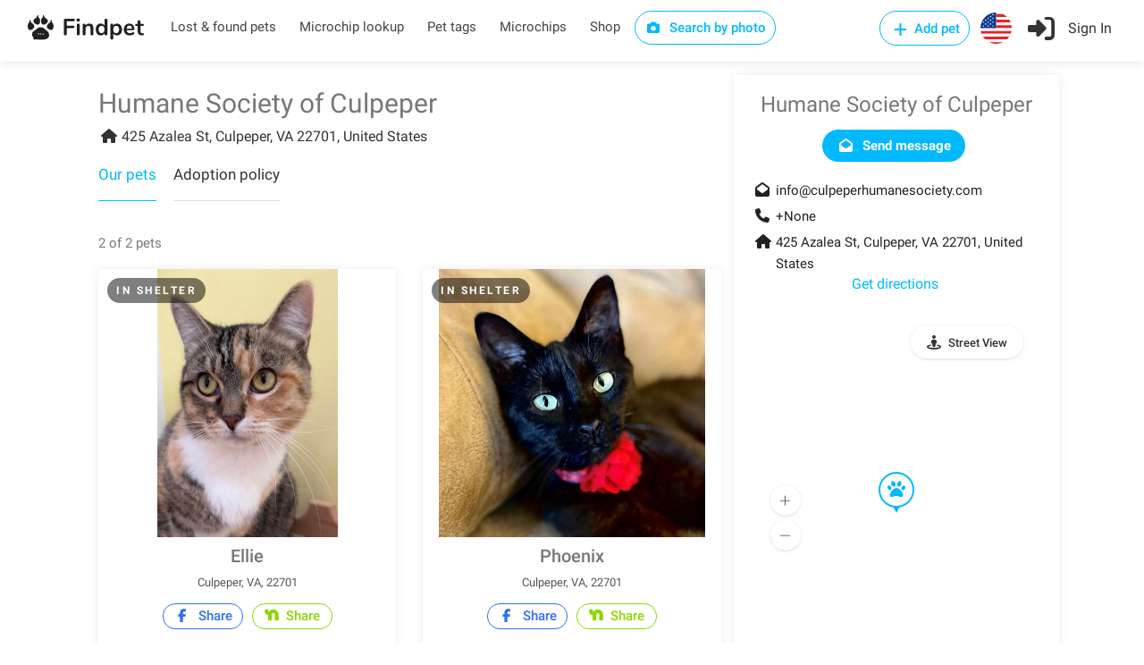

--- FILE ---
content_type: text/html; charset=utf-8
request_url: https://findpet.com/org-reports?slug=Humane-Society-of-Culpeper-Culpeper-22701-VA
body_size: 3919
content:

    <div class="row fs-listings">
        
        
            <div class="col-xs-4 margin-bottom-15">
                <!-- <span style="font-size: 24px; color: #222;">Our pets</span> -->
                2 of 2 pets
            </div>
        
    </div>
    <div class="clearfix"></div>

    <!-- Listings -->
    <div class="row fs-listings">
        
            <!-- Listing Item -->
            <div class="col-md-6">
                
<div class="listing-item-container"
    data-slug="adopt-female-torbie-cat-in-culpeper-va-22701-us-6598c4412502bd551e7a0748"
    data-report-type="Adopt"
    data-reward=""
    
        data-img-src="https://findpet.com/uploads/ind001/6598c4412502bd551e7a0748_0.jpeg"
    
    data-title="Ellie"
    data-address="Culpeper, VA, 22701"
    data-pet-type="Cat"
    
        data-breeds="Torbie"
    
    data-gender="Female"
    data-age="Adult"
    
        data-geo-lat="-77.9961177"
    
    
        data-geo-lng="38.4733465"
    
    data-icon="<i class='im im-icon-Cat'></i>"
>
    <div class="listing-item">
        <a target="_blank" href="https://findpet.com/r/adopt-female-torbie-cat-in-culpeper-va-22701-us-6598c4412502bd551e7a0748" class="img-container">
            
            <img src="https://findpet.com/uploads/ind001/6598c4412502bd551e7a0748_0.jpeg" alt="" loading="lazy" />
            <!-- <span class="like-icon"></span> -->
        </a>
        <div class="listing-item-content">
            
                <span class="tag report-type">In shelter</span>
            
            

            
            
            
            <h3>Ellie</h3>
            <div class="address">Culpeper, VA, 22701</div>

            <div class="text-center margin-top-10">
                
                    <a href="https://facebook.com/share.php?u=https%3A%2F%2Ffindpet.com%2Fr%2Fadopt-female-torbie-cat-in-culpeper-va-22701-us-6598c4412502bd551e7a0748" class="button border custom-share fb" target="_blank"
                        data-report-id="6598c4412502bd551e7a0748"
                        data-report-slug="adopt-female-torbie-cat-in-culpeper-va-22701-us-6598c4412502bd551e7a0748"
                        data-sharing-type="facebook_report-card"
                    >
                        <i class="fa fa-facebook"></i> Share
                    </a>
                
                <a href="https://nextdoor.com/sharekit/?source=Findpet&amp;hashtag=FindPet&amp;body=IN%20SHELTER%20CAT!%20Please%20help%20spread%20the%20word!%0A%0AEllie%20was%20IN%20SHELTER%20on%2011%2F14%2F2023%20in%20Culpeper%2C%20VA%2C%2022701.%0A%0ADo%20you%20have%20information%3F%20Please%20contact%20the%20finder%20by%20following%20the%20link%3A%0Ahttps%3A%2F%2Ffindpet.com%2Fr%2Fadopt-female-torbie-cat-in-culpeper-va-22701-us-6598c4412502bd551e7a0748%0A%0AMessage%20from%20the%20finder%3A%0AEllie%20is%20adopted%20as%20an%20inside%20cat%20only.%20%0A%0AEllie%20is%20a%20super%20sweet%20snuggler%20lady%20cat%20that%20was%20found%20running%20near%20a%20gas%20station%20and%20never%20claimed.%20%20This%20gorgeous%20darling%20absolutely%20loves%20attention%2C%20and%20will%20even%20reach%20up%20to%20be%20hugged%20when%20she%20sees%20her%20person%20arrive.%20%20She%20is%20always%20%E2%80%9Cmaking%20biscuits%E2%80%9D%20with%20her%20little%20paws%2C%20and%20is%20happiest%20spending%20time%20with%20people.%20%20Ellie%20is%20very%20social%2C%20and%20would%20do%20well%20in%20a%20home%20with%20a%20family%20wanting%20to%20shower%20her%20with%20love.%20%20Her%20age%20is%20estimated%203-4%20years%20old.%20%20She%20would%20thrive%20as%20an%20only%20cat%20as%20she%20is%20person-attentive%2C%20she%20MAY%20do%20okay%20with%20another%20cat%20with%20proper%20introduction%2C%20she%20hasnt%20been%20introduced%20to%20any%20dogs%20but%20again%2C%20with%20proper%20introduction%20(and%20the%20right%20dog)%20she%20may%20do%20just%20fine%2C%20she%20is%20fine%20with%20respectful%20kids.%20%20%0A%0AEllis%20is%20fully%20vetted%3B%20spayed%2C%20FeLV%2FFIV%20tested%20negative%2C%20utd%20on%20rabies%2C%20distemper%2C%20and%20even%20has%20her%20FeLV%20vax%2C%20dewormed%2C%20deflead%20and%20microchipped.%0A%0AIf%20you%20are%20interested%20in%20meeting%20Ellie%20please%20submit%20an%20application%20by%20clicking%20this%20link%3B%20https%3A%2F%2Fwww.culpeperhumane.org%2Fadoptions%2Fapplication%2F%0A%0AOnce%20submitted%2C%20the%20vet%20reference%20you%20provided%20will%20be%20contacted%20(if%20no%20vet%2C%20please%20provide%203%20personal%20references%2C%20may%20be%20family%20and%20friends%20if%20they%20have%20a%20cat%20that%20you%20interact%20with).%20%20The%20person%20home%20fostering%20Ellie%20will%20contact%20you%20to%20schedule%20a%20combined%20interview%20and%20(virtual)%20home%20visit.%20%20If%20approved%2C%20the%20foster%20home%20will%20arrange%20the%20logistics%20for%20a%20visit%2Fadoption.%20If%20both%20parties%20are%20committed%20to%20moving%20forward%20with%20an%20adoption%2C%20we%20conduct%20same%20day%20adoption.%20%20The%20application%20does%20not%20oblige%20you%20to%20adopt%2C%20nor%20does%20the%20visitation%3B%20the%20application%20gives%20us%20more%20information%20to%20help%20ensure%20an%20appropriate%2C%20suitable%20and%20good%20match.%0A%0ANot%20first%20come%2C%20first%20served%2C%20but%20the%20best%20possible%20match%20made.%0A%0AOur%20policy%20is%20that%20we%20always%20take%20our%20animals%20back%20should%20it%20prove%20to%20be%20a%20less%20than%20perfect%20match%2C%20or%20if%20you%20are%20unable%20or%20unwilling%20to%20care%20for%20the%20animal%20any%20longer.%20We%20just%20dont%20want%20the%20animal%20to%20go%20back%20into%20the%20system.%20It%20is%20also%20our%20policy%20NOT%20to%20adopt%20to%20families%20with%20intact%20dogs%20or%20cats%20(unless%20there%20is%20a%20medical%20reason%20for%20not%20doing%20so).%20This%20is%20an%20effort%20to%20educate%20and%20support%20our%20national%20spay%2Fneuter%20efforts%20to%20reduce%20the%20unwanted%20pet%20population.%20%0A%0AWe%20DO%20adopt%20to%20DC%20residents%2C%20parts%20of%20Maryland%20and%20Virginia.%20Occasionally%20we%20will%20adopt%20far%20from%20our%20epi-center%2C%20but%20will%20request%20your%20local%20humane%20society%20to%20do%20a%20home%20visit%20for%20us%20and%20act%20as%20our%20safety%20net.%0A%0AThank%20you%20for%20considering%20an%20unwanted%20and%20abandoned%20kitty%2C%20and%20being%20part%20of%20the%20rescue%20efforts.%0A%0AIf%20you%20have%20lost%20or%20found%20a%20pet%2C%20please%20report%20it%20to%20Findpet%20by%20clicking%20on%20https%3A%2F%2Ffindpet.com.%20Thank%20you!" class="button border custom-share nd margin-right-0" target="_blank"
                    data-report-id="6598c4412502bd551e7a0748"
                    data-report-slug="adopt-female-torbie-cat-in-culpeper-va-22701-us-6598c4412502bd551e7a0748"
                    data-sharing-type="nextdoor_report-card"
                >
                    <img src="/public/images/nextdoor-logo.svg" width="18" style="height: 18px;" /> Share
                </a>
            </div>

            <div class="features">
                <div class="row">
                    <div class="col-xs-8 lh12">
                        
                            <i class="im im-icon-Cat"></i>
                        
                        
                            Torbie
                        
                    </div>

                    <div class="col-xs-4 text-right lh12">
                        
                            
                                <i class="im im-icon-Female-Sign"></i>
                            
                        
                        
                            Adult
                        
                    </div>
                </div>                                
            </div>
        </div>
    </div>
</div>
            </div>
            <!-- Listing Item / End -->
        
            <!-- Listing Item -->
            <div class="col-md-6">
                
<div class="listing-item-container"
    data-slug="adopt-female-domestic-short-hair-cat-in-culpeper-va-22701-us-659025382502bd551e77befc"
    data-report-type="Adopt"
    data-reward=""
    
        data-img-src="https://findpet.com/uploads/ind001/659025382502bd551e77befc_0.jpeg"
    
    data-title="Phoenix"
    data-address="Culpeper, VA, 22701"
    data-pet-type="Cat"
    
        data-breeds="Domestic Short Hair"
    
    data-gender="Female"
    data-age="Young"
    
        data-geo-lat="-77.9961177"
    
    
        data-geo-lng="38.4733465"
    
    data-icon="<i class='im im-icon-Cat'></i>"
>
    <div class="listing-item">
        <a target="_blank" href="https://findpet.com/r/adopt-female-domestic-short-hair-cat-in-culpeper-va-22701-us-659025382502bd551e77befc" class="img-container">
            
            <img src="https://findpet.com/uploads/ind001/659025382502bd551e77befc_0.jpeg" alt="" loading="lazy" />
            <!-- <span class="like-icon"></span> -->
        </a>
        <div class="listing-item-content">
            
                <span class="tag report-type">In shelter</span>
            
            

            
            
            
            <h3>Phoenix</h3>
            <div class="address">Culpeper, VA, 22701</div>

            <div class="text-center margin-top-10">
                
                    <a href="https://facebook.com/share.php?u=https%3A%2F%2Ffindpet.com%2Fr%2Fadopt-female-domestic-short-hair-cat-in-culpeper-va-22701-us-659025382502bd551e77befc" class="button border custom-share fb" target="_blank"
                        data-report-id="659025382502bd551e77befc"
                        data-report-slug="adopt-female-domestic-short-hair-cat-in-culpeper-va-22701-us-659025382502bd551e77befc"
                        data-sharing-type="facebook_report-card"
                    >
                        <i class="fa fa-facebook"></i> Share
                    </a>
                
                <a href="https://nextdoor.com/sharekit/?source=Findpet&amp;hashtag=FindPet&amp;body=IN%20SHELTER%20CAT!%20Please%20help%20spread%20the%20word!%0A%0APhoenix%20was%20IN%20SHELTER%20on%2007%2F01%2F2023%20in%20Culpeper%2C%20VA%2C%2022701.%0A%0ADo%20you%20have%20information%3F%20Please%20contact%20the%20finder%20by%20following%20the%20link%3A%0Ahttps%3A%2F%2Ffindpet.com%2Fr%2Fadopt-female-domestic-short-hair-cat-in-culpeper-va-22701-us-659025382502bd551e77befc%0A%0AMessage%20from%20the%20finder%3A%0AThese%20are%20inside%20kitties%20only.%20We%20do%20not%20adopt%20single%20kittens%20unless%20there%20is%20already%20an%20incumbent%20playful%20cat%20owned.%20Or%20adopt%20another%20from%20us%20or%20another%20rescue!%0A%0AMeet%20Phoenix%3B%209%20mo%20old%2C%20petite%2C%20black%20velvet%20kitty.%20%20%20Yes%2C%20we%20know%2C%20there%20are%20younger%2C%20cuter%2C%20flashier%20kittens%20out%20there%20to%20adopt%2C%20but%20you%20will%20not%20find%20a%20kitty%20with%20as%20much%20personality%2C%20as%20sweet%2C%20affectionate%20and%20funny%20as%20this%20little%20girl.%20%20Found%20at%20the%20dump%2C%20she%20is%20so%20grateful%20to%20be%20in%20a%20home%20with%20lots%20of%20loves%2C%20soft%20comfy%20beds%2C%20good%20steady%20meals%2C%20lots%20of%20other%20cats%3B%20she%20thinks%20shes%20in%20Disneyland%20-%20so%20much%20fun.%20%20Her%20foster%20mom%20says%20that%20she%20can%20play%20by%20herself%20for%20hours%20with%20toys%2C%20but%20loves%20the%20other%20grown%20cats%20there%20(shes%20use%20to%20being%20part%20of%20a%20colony%20at%20the%20dump).%20%20Very%20affectionate%2C%20loves%20to%20sit%20on%20your%20lap%2C%20adores%20attention%20and%20is%20a%20vocal%20little%20charmer.%20%20With%20her%20thick%20plush%20dense%20fur%20and%20blazing%20yellow%20eyes%2C%20she%20is%20a%20beauty.%20%20Mad%20skills%3B%20litter%20box%20trained%2C%20uses%20scratching%20posts%2C%20polite%20eater%20and%20is%20very%20easy-going.%20%20Still%20very%20playful%2C%20she%20needs%20interactive%20toys%2C%20another%20kitty%2C%20lots%20of%20attention%20and%20laps.%20%20She%20would%20probably%20do%20okay%20alone%2C%20but%20our%20preference%20is%20that%20she%20has%20a%20companion%20cat.%20%20Shes%20also%20a%20comedian%3B%20among%20other%20things%2C%20she%20enjoys%20riding%20the%20Roomba...its%20less%20about%20cleaning%20and%20more%20about%20riding.%20%20Oh%2C%20and%20she%20starts%20it%20herself%20-%20no%20programming%20required.%20%20Phoenix%20is%20a%20plush%2C%20posh%2C%20healthy%2C%20happy%20kitty%20and%20would%20make%20a%20great%20companion%20for%20any%20family.%20%20Her%20perfect%20home%20is%20where%20shes%20an%20integral%20part%20of%20the%20family%2C%20has%20lots%20of%20laps%20to%20choose%20from%2C%20another%20kitty%20or%20two%20would%20be%20terrific%2C%20interactive%20cat%20toys%2C%20cat%20tower%20and%20a%20Roomba%2C%20please.%20%20Phoenix%20is%20fully%20vetted%3B%20spayed%2C%20distemper%2C%20rabies%2C%20SNAP%20tested%20neg%2C%20wormed%2C%20deflead%2C%20and%20microchipped.%20%20%0A%0AIf%20you%20are%20interested%20in%20meeting%20these%20kittens%20please%20submit%20an%20application%20by%20clicking%20this%20link%3B%20https%3A%2F%2Fwww.culpeperhumane.org%2Fadoptions%2Fapplication%2F%0A%0AOnce%20submitted%2C%20the%20vet%20reference%20you%20provided%20will%20be%20contacted%20(if%20no%20vet%2C%20please%20provide%203%20personal%20references%2C%20may%20be%20family%20and%20friends%20if%20they%20have%20a%20cat%20that%20you%20interact%20with)%2C%20and%20our%20Director%20of%20Adoptions%20will%20schedule%20a%20phone%20interview%20with%20you.%20If%20approved%2C%20you%20will%20be%20contacted%20by%20our%20Foster%20Coordinator%20for%20a%20(virtual)%20home%20visit.%20%20If%20approved%2C%20the%20foster%20parent%20is%20notified%20to%20contact%20you%20to%20discuss%20the%20kitten(s)%20and%20arrange%20the%20logistics%20for%20a%20visit.%20If%20both%20parties%20are%20committed%20to%20moving%20forward%20with%20an%20adoption%2C%20the%20foster%20parent%20is%20empowered%20to%20do%20same%20day%20adoption.%20Our%20rescue%20group%20does%20not%20have%20a%20brick%20and%20mortar%20facility%2C%20all%20our%20animals%20are%20home%20fostered%20in%20our%20foster%20volunteer%E2%80%99s%20homes.%20You%20will%20be%20visiting%20a%20private%20residence.%20The%20application%20does%20not%20oblige%20you%20to%20adopt%2C%20nor%20does%20the%20visitation%3B%20the%20application%20gives%20us%20more%20information%20to%20help%20ensure%20an%20appropriate%2C%20suitable%20and%20good%20match.%0A%0ANot%20first%20come%2C%20first%20served%2C%20but%20the%20best%20possible%20match%20made.%0A%0AOur%20policy%20is%20that%20we%20always%20take%20our%20animals%20back%20should%20it%20prove%20to%20be%20a%20less%20than%20perfect%20match%2C%20or%20if%20you%20are%20unable%20or%20unwilling%20to%20care%20for%20the%20animal%20any%20longer.%20We%20just%20dont%20want%20the%20animal%20to%20go%20back%20into%20the%20system.%20It%20is%20also%20our%20policy%20NOT%20to%20adopt%20to%20families%20with%20intact%20dogs%20or%20cats%20(unless%20there%20is%20a%20medical%20reason%20for%20not%20doing%20so).%20This%20is%20an%20effort%20to%20educate%20and%20support%20our%20national%20spay%2Fneuter%20efforts%20to%20reduce%20the%20unwanted%20pet%20population.%20%0A%0AWe%20DO%20adopt%20to%20DC%20residents%2C%20parts%20of%20Maryland%20and%20Virginia.%20Occasionally%20we%20will%20adopt%20far%20from%20our%20epi-center%2C%20but%20will%20request%20your%20local%20humane%20society%20to%20do%20a%20home%20visit%20for%20us%20and%20act%20as%20our%20safety%20net.%0A%0AThank%20you%20for%20considering%20an%20unwanted%20and%20abandoned%20kitty%2C%20and%20being%20part%20of%20the%20rescue%20efforts.%0A%0AIf%20you%20have%20lost%20or%20found%20a%20pet%2C%20please%20report%20it%20to%20Findpet%20by%20clicking%20on%20https%3A%2F%2Ffindpet.com.%20Thank%20you!" class="button border custom-share nd margin-right-0" target="_blank"
                    data-report-id="659025382502bd551e77befc"
                    data-report-slug="adopt-female-domestic-short-hair-cat-in-culpeper-va-22701-us-659025382502bd551e77befc"
                    data-sharing-type="nextdoor_report-card"
                >
                    <img src="/public/images/nextdoor-logo.svg" width="18" style="height: 18px;" /> Share
                </a>
            </div>

            <div class="features">
                <div class="row">
                    <div class="col-xs-8 lh12">
                        
                            <i class="im im-icon-Cat"></i>
                        
                        
                            Domestic Short Hair
                        
                    </div>

                    <div class="col-xs-4 text-right lh12">
                        
                            
                                <i class="im im-icon-Female-Sign"></i>
                            
                        
                        
                            Young
                        
                    </div>
                </div>                                
            </div>
        </div>
    </div>
</div>
            </div>
            <!-- Listing Item / End -->
        
    </div>
    <!-- Listings Container / End -->

    


--- FILE ---
content_type: image/svg+xml
request_url: https://findpet.com/public/images/nextdoor-logo.svg
body_size: 655
content:
<svg xmlns="http://www.w3.org/2000/svg" width="24" height="24" fill="none" viewBox="0 0 24 24" id="nextdoor"><path fill="#8ED500" d="M2.5 3.75C2.08579 3.75 1.75 4.08579 1.75 4.5V7.5C1.75 9.84721 3.65279 11.75 6 11.75H6.75V19.5C6.75 19.9142 7.08579 20.25 7.5 20.25H11.5C11.9142 20.25 12.25 19.9142 12.25 19.5V11.5C12.25 10.2574 13.2574 9.25 14.5 9.25C15.7426 9.25 16.75 10.2574 16.75 11.5V19.5C16.75 19.9142 17.0858 20.25 17.5 20.25H21.5C21.9142 20.25 22.25 19.9142 22.25 19.5V11.5C22.25 7.21979 18.7802 3.75 14.5 3.75C11.7881 3.75 9.40238 5.14326 8.01833 7.25H8C7.58579 7.25 7.25 6.91421 7.25 6.5V4.5C7.25 4.08579 6.91421 3.75 6.5 3.75H2.5Z"></path></svg>